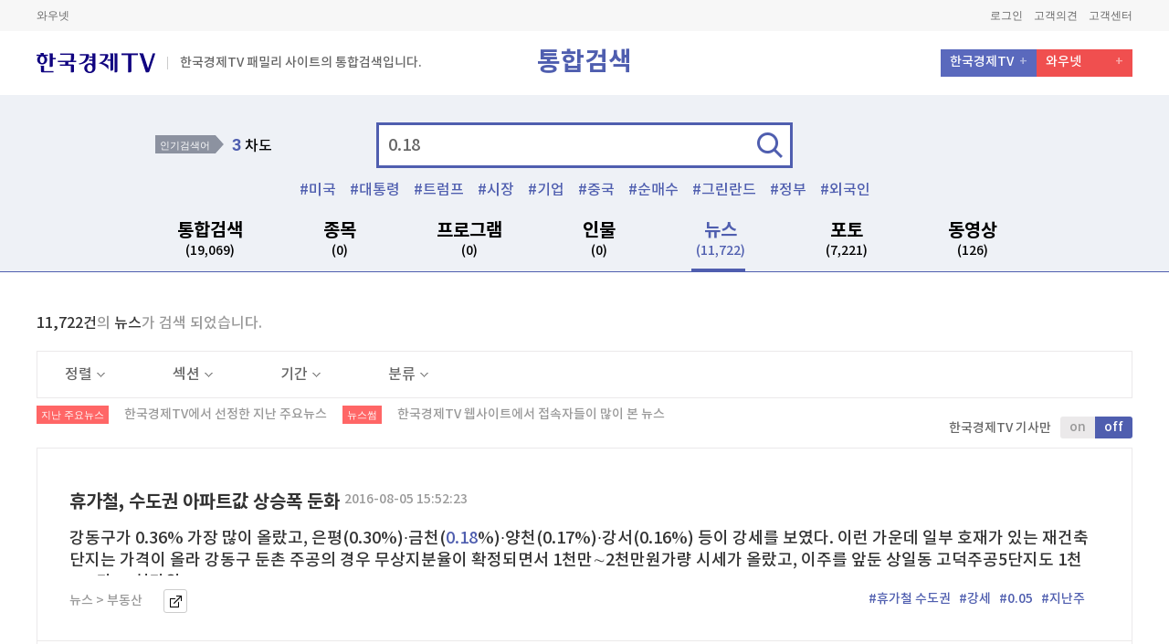

--- FILE ---
content_type: text/html; charset=utf-8
request_url: https://www.wowtv.co.kr/TotalSearch/Mariner/Index?searchTerm=0.18&colTarget=news&currentPage=973&filterList=&currentPageStock=
body_size: 19348
content:



<!DOCTYPE html>
<html lang="ko">
<head>
	<meta charset="UTF-8">
	<meta name="viewport" content="width=device-width, initial-scale=1.0">
	<meta name="viewport" content="width=1240">
	<meta http-equiv="X-UA-Compatible" content="ie=edge">

            <title>018 | 한국경제TV</title>

			<meta name="description" content="보는재미 버는기쁨 대한민국 대표 경제방송 한국경제TV" />
	<meta name="author" content="한국경제티브이" />
	
	<meta name="copyright" content="wowtv, Inc" />
	<meta name="google-site-verification" content="Y8EV5z5HAzoIg314s00qxLixQIFodJaJIVeiwpvDSKw" />
	<meta property="fb:app_id" content="1934458713480006" />
	
    <link rel="canonical" href="https://www.wowtv.co.kr/TotalSearch/Mariner/Index?searchTerm=0.18&colTarget=news&currentPage=973&filterList=&currentPageStock=1" />
    <link rel="alternate" media="only screen and (max-width:660px)" href="https://m.wowtv.co.kr/TotalSearch/Mariner/Index?searchTerm=0.18&colTarget=news&currentPage=973&filterList=&currentPageStock=1" />
    


	<meta name="description" content="한국경제TV(wowtv.co.kr)는 대한민국의 경제 일등을 위해 시청자와 함께 앞서 나아갑니다. 빠른 경제뉴스, 정확한 분석, 알찬 투자 정보의 실시간 LIVE와 VOD. 대한민국 No.1 경제전문 채널" />
	<meta name="keywords" content="한국경제TV, 한국경제티비, 한경TV, hkwowtv, wowtv, 뉴스, LIVE, TV, 증권정보, 증권방송, 와우넷한국경제TV, 와우넷한경TV, 주식창한국경제TV, 주식창한경TV, 방송, 케이블채널, No.1, 경제증권채널">
	<meta property="og:local" content="ko_KR">
	<meta property="og:title" content="한국경제TV : No.1 경제&#183;증권 채널 : &amp;#64;HKWOWTV">
	<meta property="og:site_name" content="한국경제TV">
	<meta property="og:url" content="https://www.wowtv.co.kr/TotalSearch/Mariner/Index?searchTerm=0.18&amp;colTarget=news&amp;currentPage=973&amp;filterList=&amp;currentPageStock=">
	<meta property="og:image" content="https://img.wowtv.co.kr/thumb/778x403_default_thumb.png">
	<meta property="og:description" content="한국경제TV(wowtv.co.kr)는 대한민국의 경제 일등을 위해 시청자와 함께 앞서 나아갑니다. 빠른 경제뉴스, 정확한 분석, 알찬 투자 정보의 실시간 LIVE와 VOD. 대한민국 No.1 경제전문 채널">
	<meta property="og:type" content="website">
	<meta name="twitter:card" content="summary">
	<meta name="twitter:site" content="&amp;#64;HKWOWTV">
	<meta name="twitter:creator" content="&amp;#64;HKWOWTV">
	<meta name="twitter:url" content="https://www.wowtv.co.kr/TotalSearch/Mariner/Index?searchTerm=0.18&amp;colTarget=news&amp;currentPage=973&amp;filterList=&amp;currentPageStock=">
	<meta name="twitter:title" content="한국경제TV : No.1 경제&#183;증권 채널 : &amp;#64;HKWOWTV">
	<meta name="twitter:description" content="한국경제TV(wowtv.co.kr)는 대한민국의 경제 일등을 위해 시청자와 함께 앞서 나아갑니다. 빠른 경제뉴스, 정확한 분석, 알찬 투자 정보의 실시간 LIVE와 VOD. 대한민국 No.1 경제전문 채널">
	<meta name="twitter:image" content="https://img.wowtv.co.kr/thumb/778x403_default_thumb.png">


	<link rel="stylesheet" href="https://img.wowtv.co.kr/PcStyle/css/fonts.css">
	<link rel="stylesheet" href="https://img.wowtv.co.kr/PcStyle/css/common.css">
	<link rel="stylesheet" href="https://img.wowtv.co.kr/PcStyle/css/search.css">
	<link rel="stylesheet" href="https://img.wowtv.co.kr/PcStyle/css/tv.css">


	

	<script type="text/javascript">
        /********************************************************************************
         * Facebook(https://developers.facebook.com/)
         ********************************************************************************/
        var FacebookAppId     = "1934458713480006";
        var FacebookAPIVer    = "v2.10";
        var FacebookUserToken = "";

        window.fbAsyncInit = function () {
            FB.init({
                appId: FacebookAppId,
                autoLogAppEvents: true,
                xfbml: true,
                version: FacebookAPIVer
            });
        };

        (function (d, s, id) {
            var js, fjs = d.getElementsByTagName(s)[0];
            if (d.getElementById(id)) { return; }
            js = d.createElement(s); js.id = id;
            js.src = "https://connect.facebook.net/en_US/sdk.js";
            fjs.parentNode.insertBefore(js, fjs);
        }(document, 'script', 'facebook-jssdk'));
        /****************************************************************************************/
        var userLoginUrl = "https://www.wowtv.co.kr/sso/login";

	</script>
	<script type="text/javascript" src="https://img.wowtv.co.kr/PcScript/jquery-1.10.2.js"></script>
	<script type="text/javascript" src="https://img.wowtv.co.kr/PcScript/jquery.blockUI.js"></script>
	<script type="text/javascript" src="https://img.wowtv.co.kr/PcScript/jquery.plugin.js"></script>
	<script type="text/javascript" src="https://img.wowtv.co.kr/PcScript/jquery.xdomainrequest.min.js"></script>
	<script type="text/javascript" src="https://img.wowtv.co.kr/PcScript/Common.js"></script>
	<script type="text/javascript" src="https://img.wowtv.co.kr/PcScript/paging.js"></script>
	<script type="text/javascript" src="https://img.wowtv.co.kr/PcScript/lib.js"></script>
	<script type="text/javascript" src="https://img.wowtv.co.kr/PcScript/bxslider.js"></script>
	<script type="text/javascript" src="https://img.wowtv.co.kr/PcScript/flipster.js"></script>
	<script type="text/javascript" src="https://img.wowtv.co.kr/PcScript/jquery.plugin.js"></script>
	<script type="text/javascript" src="https://img.wowtv.co.kr/PcScript/design.js"></script>
	<script type="text/javascript" src="https://img.wowtv.co.kr/PcScript/Finance/finance_common.js"></script>
	<script type="text/javascript" src="https://img.wowtv.co.kr/PcScript/Finance/middleStockData.js"></script>
	<script type="text/javascript" src="https://img.wowtv.co.kr/PcScript/Define.js"></script>
	<script type="text/javascript" src="https://img.wowtv.co.kr/PcScript/kakao.story.min.js"></script>
	<script type="text/javascript" src="https://img.wowtv.co.kr/PcScript/Share.js"></script>
	<script type="text/javascript" src="https://openapi.map.naver.com/openapi/v3/maps.js?clientId=KrrX6ScGHRHjjVhiXvt4&submodules=geocoder"></script>
	<script type="text/javascript" src="https://img.wowtv.co.kr/PcScript/TotalSearch.js"></script>

	

	<script type="text/javascript">
		var TopMenu = {
			MoveCableTv: function () {
				window.open(SITE_DOMAIN.HELP + "/ServiceInfo/Hankyung/CableTVInfo?menuSeq=" + MENU_SEQ_DEFINE.HELP.SERVICE_CABLE_TV);
				return false;
			},
			MoveTvSchedule: function () {
				location.href = "/Broad/TvSchedule/Index?menuSeq=" + MENU_SEQ_DEFINE.BROAD.SCHEDULE;
				return false;
			},
			MoveTvOnAir: function () {
				location.href = "/Broad/OnAir/Index?menuSeq=" + MENU_SEQ_DEFINE.BROAD.ONAIR;
				return false;
			},
			MoveHanKyung: function () {
				window.open("https://members.hankyung.com/?utm_source=wowtv&utm_medium=affiliate&utm_campaign=hkmedia&utm_id=hkmedia#mainTab");
				return false;
			}
		};

		function LayOutMain_OpenPopUp(url) {
			window.open(url);

			return false;
		}

		function LayOutMain_GoPage(url) {
			location.href = url;

			return false;
		}
	</script>
</head>
<body class="search">
    <!-- Header -->
    <header class="header">
        <!-- HTML 변경 -->
        <div class="header-sub">
            




<div class="contain-util">
    <div class="inner">
        <!-- Relation Links -->
        <div class="box-links">
            <a href="https://www.wownet.co.kr/" target="_blank">와우넷</a>
            
            
        </div>
        <!-- //Relation Links -->
        <!-- Member Links -->
        <div class="box-member">
            <a id="Header_btnGoLogOut" style="display:none;" href="https://www.wowtv.co.kr/sso/logout?returnurl=https%3a%2f%2fwww.wowtv.co.kr%2fTotalSearch%2fMariner%2fIndex%3fsearchTerm%3d0.18%26colTarget%3dnews%26currentPage%3d973%26filterList%3d%26currentPageStock%3d">로그아웃</a>
            <a id="Header_btnGoMyPage" style="display:none;" href="https://mypage.wowtv.co.kr">마이페이지</a>

            <a id="Header_btnGoLogIn" style="display:none;" href="https://www.wowtv.co.kr/sso/login?returnurl=https%3a%2f%2fwww.wowtv.co.kr%2fTotalSearch%2fMariner%2fIndex%3fsearchTerm%3d0.18%26colTarget%3dnews%26currentPage%3d973%26filterList%3d%26currentPageStock%3d">로그인</a>
            
            <a href="https://help.wowtv.co.kr/IntegratedBoard/FeedBack/Index?menuSeq=498" target="_blank">고객의견</a>
            
            <a href="https://help.wowtv.co.kr">고객센터</a>
        </div>
        <!-- //Member Links -->
    </div>
</div>





<script>

    $.ajax({
        type: 'POST',
        url: "/Login/IsLogin",
        data: { },
        success: function (data, textStatus) {
            $("#Header_btnGoLogOut").hide();
            $("#Header_btnGoMyPage").hide();
            $("#Header_btnGoLogIn").hide();
            $("#Header_btnGoJoin").hide();

            if (data.IsLogin == true) {
                $("#Header_btnGoLogOut").show();
                $("#Header_btnGoMyPage").show();
            }
            else {
                $("#Header_btnGoLogIn").show();
                $("#Header_btnGoJoin").show();
            }
        }
    });


</script>





            
    <!-- 통합 GNB -->
    <div class="combine-area">

        <div class="top-menu">
            <div class="left-box">
                <a href="/"><p class="logo"></p></a>
                <!-- 2018-01-09 HTML 마크업 추가 -->
                <span class="text"> 한국경제TV 패밀리 사이트의 통합검색입니다.</span>
                <!-- // 2018-01-09 HTML 마크업 추가 -->
            </div>
            <div class="center-title">통합검색</div><!-- 2018-01-05 텍스트 수정 -->
            <div class="right-box">
                <ul>
                    <li><a href="/">한국경제TV</a></li>
                    <li><a href="https://www.wownet.co.kr/">와우넷</a></li>
                    
                    
                </ul>
            </div>
        </div>

        <!-- 검색 -->
        <div class="combine-search-area">
            <div class="search-area">
                <!-- 인기 검색어 -->
                <div class="best-search" id="trendKeyword0">
                        <div class="title">인기검색어</div>    <div class="rank-box" id="rank">        <ol><li><a href="https://www.wowtv.co.kr/TotalSearch/Mariner/Index?searchTerm=센터" onclick="javascript:goSearch('센터'); return false;"><span>1</span> 센터</a></li><li><a href="https://www.wowtv.co.kr/TotalSearch/Mariner/Index?searchTerm=마음" onclick="javascript:goSearch('마음'); return false;"><span>2</span> 마음</a></li><li><a href="https://www.wowtv.co.kr/TotalSearch/Mariner/Index?searchTerm=차도" onclick="javascript:goSearch('차도'); return false;"><span>3</span> 차도</a></li><li><a href="https://www.wowtv.co.kr/TotalSearch/Mariner/Index?searchTerm=복권" onclick="javascript:goSearch('복권'); return false;"><span>4</span> 복권</a></li><li><a href="https://www.wowtv.co.kr/TotalSearch/Mariner/Index?searchTerm=방우" onclick="javascript:goSearch('방우'); return false;"><span>5</span> 방우</a></li>        </ol>    </div>
                </div>
                <!-- // 인기 검색어 -->
                <!-- 검색 INPUT -->
                <div class="search-input">
                    <form name="searchForm" method="post" id="searchForm" action="/totalSearch/Mariner/Index">
                        <div class="input-area">
                            <input type="text" name="searchTerm" value="0.18" id="searchTerm" placeholder="검색어를 입력하세요" onfocus="dq_setTextbox('0',event);" onmousedown="dq_setTextbox('1',event);" onkeyUp="dq_setTextbox('1',event);" onkeypress="dq_handleEnter(event);" autocomplete="off" />
                            <input type="hidden" name="colTarget" value="news" id="colTarget" />
                            <input type="hidden" name="currentPage" value="973" id="currentPage" />
                            <input type="hidden" name="filterList" value="" id="filterList" />
                            <input type="hidden" name="currentPageStock" value="1" id="currentPageStock" />
                            <a href="javascript:goTotalSearch();" class="btn">검색</a>
                            <script type="text/javascript" src="https://img.wowtv.co.kr/PcScript/TotalSearch/dqAutoComplete.js"></script>
                            <div class="search-keyword-area" id="dqAuto" style="display:none;" onmouseover="dq_setMouseon();" onmouseout="dq_setMouseoff();">
                            </div>
                        </div>
                    </form>
                    <div class="hash-tag" id="tagKeyword00">
                        <ul><li><a href="https://www.wowtv.co.kr/TotalSearch/Mariner/Index?searchTerm=미국" onclick="javascript:goSearch('미국'); return false;">미국</a></li><li><a href="https://www.wowtv.co.kr/TotalSearch/Mariner/Index?searchTerm=대통령" onclick="javascript:goSearch('대통령'); return false;">대통령</a></li><li><a href="https://www.wowtv.co.kr/TotalSearch/Mariner/Index?searchTerm=트럼프" onclick="javascript:goSearch('트럼프'); return false;">트럼프</a></li><li><a href="https://www.wowtv.co.kr/TotalSearch/Mariner/Index?searchTerm=시장" onclick="javascript:goSearch('시장'); return false;">시장</a></li><li><a href="https://www.wowtv.co.kr/TotalSearch/Mariner/Index?searchTerm=기업" onclick="javascript:goSearch('기업'); return false;">기업</a></li><li><a href="https://www.wowtv.co.kr/TotalSearch/Mariner/Index?searchTerm=중국" onclick="javascript:goSearch('중국'); return false;">중국</a></li><li><a href="https://www.wowtv.co.kr/TotalSearch/Mariner/Index?searchTerm=순매수" onclick="javascript:goSearch('순매수'); return false;">순매수</a></li><li><a href="https://www.wowtv.co.kr/TotalSearch/Mariner/Index?searchTerm=그린란드" onclick="javascript:goSearch('그린란드'); return false;">그린란드</a></li><li><a href="https://www.wowtv.co.kr/TotalSearch/Mariner/Index?searchTerm=정부" onclick="javascript:goSearch('정부'); return false;">정부</a></li><li><a href="https://www.wowtv.co.kr/TotalSearch/Mariner/Index?searchTerm=외국인" onclick="javascript:goSearch('외국인'); return false;">외국인</a></li></ul>
                    </div>
                </div>
                <!-- // 검색 INPUT -->
                <div class="search-gnb-area">
                    <ul>
                        <li id="subTotal"><a href="javascript:changeColTarget('total');">통합검색 <span id="totalResultSize">(19,069)</span> </a></li>
                        <li id="subStock"><a href="javascript:changeColTarget('stock');">종목 <span id="stockResultSize">(0)</span> </a></li>
                        <li id="subProgram"><a href="javascript:changeColTarget('program');">프로그램 <span id="programResultSize">(0)</span> </a></li>
                        <li id="subPerson"><a href="javascript:changeColTarget('person');">인물 <span id="personResultSize">(0)</span> </a></li>
                        <li id="subNews"><a href="javascript:changeColTarget('news');">뉴스 <span id="newsResultSize">(11,722)</span> </a></li>
                        
                        <li id="subPhoto"><a href="javascript:changeColTarget('photo');">포토 <span id="photoResultSize">(7,221)</span> </a></li>
                        <li id="subVod"><a href="javascript:changeColTarget('vod');">동영상 <span id="vodResultSize">(126)</span> </a></li>
                    </ul>
                </div>
            </div>
        </div>
        <!-- // 검색 -->
    </div>
    <!-- // 통합 GNB -->

        </div>


    </header>
    <!-- //Header -->


    

<script type="text/javascript">
    $(document).ready(function () {

        var scriptRoot = "https://img.wowtv.co.kr/PcScript";
        var styleRoot = "https://img.wowtv.co.kr/PcStyle";
        var searchTerm = "0.18";
        var colTarget = "news";
        var currentPage = "973";
        var filterList = "";
        var loginValue = "False";
        //callSearchSize(searchTerm);
        //vodtopicker();
        //callSearchTopicker(searchTerm, colTarget, scriptRoot, styleRoot, currentPage, filterList, loginValue);
        checkGnb(colTarget);
        var ui_btn = $(".search-select-box .select-box .title");
        var ui_check = $(".search-select-box .select-box .check-box li a");

        ui_btn.click(function () {
            $(this).parent().siblings().removeClass("on");

            if (!$(this).parent().hasClass("on")) {
                $(this).parent().removeClass("on")
            } else {
                $(this).parent().addClass("on");
            }
        });

        ui_check.click(function () {
            $(this).parent().addClass("on").siblings().removeClass("on")
        });
        /* 캘린더 버튼 */
        if ($('.search-local.date').length > 0) {
            $('.search-local.date').datepicker({
                autoclose: true,
                language: "kr"
            });
        } else { }
        $('.calendar-news-week ul li a').on('click', function () {
            $('.calendar-news-week ul li a').removeClass('on');
            $(this).addClass('on');
        });
        $(".bottom-box .tab-area li").click(function () {
            var inx = $(this).index();
            $(this).siblings().removeClass("on")
            $(this).addClass("on")

            $(this).parent().parent().next().children().siblings().removeClass("on")
            $(this).parent().parent().next().find(".content:eq(" + inx + ")").addClass("on")

        });
        var arjCode = '0.18';
        $("#favoriteStockReg").on("click", function () {
            FavoriteStockReg(arjCode);
        });

        $("#favoriteBtnAlertLogin").on("click", function () {
            alert("로그인 하세요.");
        });
    });
</script>




    <div class="wrap">
        <!-- 검색 컨테이너 -->
        <!-- 검색 컨테이너 -->
        <div class="search-container" id="stockData" style='display:none';>
            <div class="contain-content new">
                <!-- search title -->
                <div id="stockCount"></div>
                <!-- // search title -->
                <!-- section divide -->
                <!-- // section divide -->
                <div id="stockContents"></div>
            </div>
            <!-- //Content Area -->
        </div>


                    <div class="search-container" id="etcData" alt="">
                        <div class="contain-content new">
                            <div id="" class="content-wrap">
                                    <div class="search-confirm">
                                        <span>11,722건</span>의 <span>뉴스</span>가 검색 되었습니다.
                                    </div>
                                    <div class="search-select-box">
                                        <div class="select-box">
                                            <a href="javascript:void(0)" class="title">정렬<span class="arrow"></span></a>
                                            <div class="check-box">
                                                <ul><li class="on"><a href="javascript:changeNewsFilter('0^desc^0^0^0');">최신순</a></li><li><a href="javascript:changeNewsFilter('0^asc^0^0^0');">오래된순</a></li></ul>
                                            </div>
                                        </div>
                                        <div class="select-box">
                                            <a href="javascript:void(0)" class="title">섹션<span class="arrow"></span></a>
                                            <div class="check-box">
                                                <ul><li class="on"><a href="javascript:changeNewsFilter('0^0^0^0^0');">전체</a></li><li ><a href="javascript:changeNewsFilter('0^0^IT-과학^0^0');">IT-과학</a></li><li ><a href="javascript:changeNewsFilter('0^0^가상화폐^0^0');">가상화폐</a></li><li ><a href="javascript:changeNewsFilter('0^0^경제^0^0');">경제</a></li><li ><a href="javascript:changeNewsFilter('0^0^금융^0^0');">금융</a></li><li ><a href="javascript:changeNewsFilter('0^0^부동산^0^0');">부동산</a></li><li ><a href="javascript:changeNewsFilter('0^0^사회^0^0');">사회</a></li><li ><a href="javascript:changeNewsFilter('0^0^산업^0^0');">산업</a></li><li ><a href="javascript:changeNewsFilter('0^0^산업.IT^0^0');">산업.IT</a></li><li ><a href="javascript:changeNewsFilter('0^0^생활문화^0^0');">생활문화</a></li><li ><a href="javascript:changeNewsFilter('0^0^스포츠^0^0');">스포츠</a></li><li ><a href="javascript:changeNewsFilter('0^0^연예-스타^0^0');">연예-스타</a></li><li ><a href="javascript:changeNewsFilter('0^0^정치^0^0');">정치</a></li><li ><a href="javascript:changeNewsFilter('0^0^정치-사회^0^0');">정치-사회</a></li><li ><a href="javascript:changeNewsFilter('0^0^정치-사회-국제^0^0');">정치-사회-국제</a></li><li ><a href="javascript:changeNewsFilter('0^0^증권^0^0');">증권</a></li></ul>
                                            </div>
                                        </div>
                                        <div class="select-box">
                                            <a href="javascript:void(0)" class="title">기간<span class="arrow"></span></a>
                                            <div class="check-box">
                                                <ul><li><a href="javascript:changeNewsFilter('0^0^0^0^0');"> 전체</a></li><li><a href="javascript:changeNewsFilter('0^0^0^20260125000000_20260126235959^0');">1일</a></li><li><a href="javascript:changeNewsFilter('0^0^0^20260119000000_20260126235959^0');">1주</a></li><li><a href="javascript:changeNewsFilter('0^0^0^20251226000000_20260126235959^0');">1개월</a></li></ul><div class="input-box"><p>직접입력</p><div class="search-local date"><input type="text" class="form-control" id="startDate" value=""><span class="btn-calendar"><button>달력</button></span></div><div class="search-local date"><input type="text" class="form-control" id="endDate" value=""><span class="btn-calendar"><button>달력</button></span></div><a href="javascript:changeNewsCal('0^0^0^0^0');" class="btn">적용하기</a></div>
                                            </div>
                                        </div>
                                        <div class="select-box">
                                            <a href="javascript:void(0)" class="title">분류<span class="arrow"></span></a>
                                            <div class="check-box">
                                                <ul><li class="on"><a href="javascript:changeNewsFilter('0^0^0^0^0');">전체</a></li><li><a href="javascript:changeNewsFilter('0^0^0^0^list');">지난주요 뉴스</a></li><li><a href="javascript:changeNewsFilter('0^0^0^0^rank');">뉴스썸</a></li></ul>
                                            </div>
                                        </div>
                                    </div>
                                    <p class="searchtitle type02">
                                        <span class="icon">지난 주요뉴스</span>
                                        <span class="s-txt">한국경제TV에서 선정한 지난 주요뉴스</span>
                                        <span class="icon">뉴스썸</span>
                                        <span class="s-txt">한국경제TV 웹사이트에서 접속자들이 많이 본 뉴스</span>
                                        <span class="title-btn">
                                            <span class="txt">한국경제TV 기사만</span>
                                            <span class="cheng-btn">
                                                <a href="javascript:changeNewsFilter('Y^0^0^0^0');">on</a><a href="javascript:changeNewsFilter('0^0^0^0^0');" class="on">off</a>
                                            </span>
                                        </span>
                                    </p>
                                <div class="contain-program-area">
                                    <ul class="thumbnail-area">
<li>
                                                    <div class="top-box all-txt">
                                                        <div class="txt-box">
                                                            <p class="title">
                                                                <a href="https://www.wowtv.co.kr/NewsCenter/News/Read?articleId=A201608050387">
                                                                    휴가철, 수도권 아파트값 상승폭 둔화
                                                                </a>
                                                                <span class="s-txt">2016-08-05 15:52:23</span>
                                                            </p>
                                                            <p class="txt">
                                                                강동구가 0.36% 가장 많이 올랐고, 은평(0.30%)·금천(<span class='font-color02'>0.18</span>%)·양천(0.17%)·강서(0.16%) 등이 강세를 보였다. 이런 가운데 일부 호재가 있는 재건축 단지는 가격이 올라 강동구 둔촌 주공의 경우 무상지분율이 확정되면서 1천만∼2천만원가량 시세가 올랐고, 이주를 앞둔 상일동 고덕주공5단지도 1천500만∼2천만원...
                                                            </p>
                                                            <ul class="path">
                                                                <li>뉴스 > 부동산</li>
                                                                
                                                                <li class="btn">
                                                                    <a href="https://www.wowtv.co.kr/NewsCenter/News/Read?articleId=A201608050387" target="_blank">바로가기</a>
                                                                </li>
                                                                <li class="tags">
                                                                            <a href="https://www.wowtv.co.kr/TotalSearch/Mariner/Index?searchTerm=휴가철 수도권" onclick="javascript:goSearch('휴가철 수도권'); return false;" alt="휴가철, 수도권 아파트값 상승폭 둔화">#휴가철 수도권</a>
                                                                            <a href="https://www.wowtv.co.kr/TotalSearch/Mariner/Index?searchTerm=강세" onclick="javascript:goSearch('강세'); return false;" alt="휴가철, 수도권 아파트값 상승폭 둔화">#강세</a>
                                                                            <a href="https://www.wowtv.co.kr/TotalSearch/Mariner/Index?searchTerm=0.05" onclick="javascript:goSearch('0.05'); return false;" alt="휴가철, 수도권 아파트값 상승폭 둔화">#0.05</a>
                                                                            <a href="https://www.wowtv.co.kr/TotalSearch/Mariner/Index?searchTerm=지난주" onclick="javascript:goSearch('지난주'); return false;" alt="휴가철, 수도권 아파트값 상승폭 둔화">#지난주</a>

                                                                </li>
                                                            </ul>
                                                        </div>
                                                    </div>
                                                </li>
<li>
                                                    <div class="top-box all-txt">
                                                        <div class="txt-box">
                                                            <p class="title">
                                                                <a href="https://www.wowtv.co.kr/NewsCenter/News/Read?articleId=032016080551600">
                                                                    휴가철에 수도권 아파트값 상승폭 둔화…전세도 안정
                                                                </a>
                                                                <span class="s-txt">2016-08-05 14:42:18</span>
                                                            </p>
                                                            <p class="txt">
                                                                경기·인천은 보합세다.       서울의 경우 은평구가 0.21% 올랐고 서대문(<span class='font-color02'>0.18</span>%)·서초(0.16%)·관악(0.12%)등이 강세를 보였으나 중랑(-0.03%)·강동(-<span class='font-color02'>0.18</span>%) 등은 전셋값이 내렸다.       강동구 등 서울 동남부권은 위례신도시의 하남 미사강변도시의 입주 영향으로전셋값 약세가 이어지고 있다.       경기도에서도 입...
                                                            </p>
                                                            <ul class="path">
                                                                <li>뉴스 > 경제</li>
                                                                
                                                                <li class="btn">
                                                                    <a href="https://www.wowtv.co.kr/NewsCenter/News/Read?articleId=032016080551600" target="_blank">바로가기</a>
                                                                </li>
                                                                <li class="tags">
                                                                            <a href="https://www.wowtv.co.kr/TotalSearch/Mariner/Index?searchTerm=휴가철에 수도권" onclick="javascript:goSearch('휴가철에 수도권'); return false;" alt="휴가철에 수도권 아파트값 상승폭 둔화…전세도 안정">#휴가철에 수도권</a>
                                                                            <a href="https://www.wowtv.co.kr/TotalSearch/Mariner/Index?searchTerm=강세" onclick="javascript:goSearch('강세'); return false;" alt="휴가철에 수도권 아파트값 상승폭 둔화…전세도 안정">#강세</a>
                                                                            <a href="https://www.wowtv.co.kr/TotalSearch/Mariner/Index?searchTerm=서울" onclick="javascript:goSearch('서울'); return false;" alt="휴가철에 수도권 아파트값 상승폭 둔화…전세도 안정">#서울</a>
                                                                            <a href="https://www.wowtv.co.kr/TotalSearch/Mariner/Index?searchTerm=아파트값" onclick="javascript:goSearch('아파트값'); return false;" alt="휴가철에 수도권 아파트값 상승폭 둔화…전세도 안정">#아파트값</a>
                                                                            <a href="https://www.wowtv.co.kr/TotalSearch/Mariner/Index?searchTerm=재건축" onclick="javascript:goSearch('재건축'); return false;" alt="휴가철에 수도권 아파트값 상승폭 둔화…전세도 안정">#재건축</a>
                                                                            <a href="https://www.wowtv.co.kr/TotalSearch/Mariner/Index?searchTerm=0.18" onclick="javascript:goSearch('0.18'); return false;" alt="휴가철에 수도권 아파트값 상승폭 둔화…전세도 안정">#0.18</a>
                                                                            <a href="https://www.wowtv.co.kr/TotalSearch/Mariner/Index?searchTerm=가장" onclick="javascript:goSearch('가장'); return false;" alt="휴가철에 수도권 아파트값 상승폭 둔화…전세도 안정">#가장</a>

                                                                </li>
                                                            </ul>
                                                        </div>
                                                    </div>
                                                </li>
<li>
                                                    <div class="top-box all-txt">
                                                        <div class="txt-box">
                                                            <p class="title">
                                                                <a href="https://www.wowtv.co.kr/NewsCenter/News/Read?articleId=A201608050317">
                                                                    서울 전세가·매매가 상승세 지속…비강남권이 주도  
                                                                </a>
                                                                <span class="s-txt">2016-08-05 14:35:39</span>
                                                            </p>
                                                            <p class="txt">
                                                                올랐고 이어 서대문구가 <span class='font-color02'>0.18</span>%, 서초구 0.16%, 관악구 0.12%, 구로구가 0.11% 상승했습니다. 은평구는 응암동 경남이 500만원, 불광동 라이프미성이 1,500만원~2,500만원 가량 전세가가 올랐습니다. 상대적으로 저렴한 전세 아파트가 많은 서대문구는 홍제동 홍제현대가 1,000만원~1,500만원, 남가좌동 래미안남가좌2차가...
                                                            </p>
                                                            <ul class="path">
                                                                <li>뉴스 > 부동산</li>
                                                                
                                                                <li class="btn">
                                                                    <a href="https://www.wowtv.co.kr/NewsCenter/News/Read?articleId=A201608050317" target="_blank">바로가기</a>
                                                                </li>
                                                                <li class="tags">
                                                                            <a href="https://www.wowtv.co.kr/TotalSearch/Mariner/Index?searchTerm=서울 전세가매매가" onclick="javascript:goSearch('서울 전세가매매가'); return false;" alt="서울 전세가&#183;매매가 상승세 지속…비강남권이 주도  ">#서울 전세가매매가</a>
                                                                            <a href="https://www.wowtv.co.kr/TotalSearch/Mariner/Index?searchTerm=500만" onclick="javascript:goSearch('500만'); return false;" alt="서울 전세가&#183;매매가 상승세 지속…비강남권이 주도  ">#500만</a>
                                                                            <a href="https://www.wowtv.co.kr/TotalSearch/Mariner/Index?searchTerm=000만" onclick="javascript:goSearch('000만'); return false;" alt="서울 전세가&#183;매매가 상승세 지속…비강남권이 주도  ">#000만</a>
                                                                            <a href="https://www.wowtv.co.kr/TotalSearch/Mariner/Index?searchTerm=가량" onclick="javascript:goSearch('가량'); return false;" alt="서울 전세가&#183;매매가 상승세 지속…비강남권이 주도  ">#가량</a>

                                                                </li>
                                                            </ul>
                                                        </div>
                                                    </div>
                                                </li>
<li>
                                                    <div class="top-box all-txt">
                                                        <div class="txt-box">
                                                            <p class="title">
                                                                <a href="https://www.wowtv.co.kr/NewsCenter/News/Read?articleId=A201608040391">
                                                                    아파트값 수도권·지방 양극화…전세난 한풀 꺾여
                                                                </a>
                                                                <span class="s-txt">2016-08-04 18:13:50</span>
                                                            </p>
                                                            <p class="txt">
                                                                떨어지며 하락폭이 커졌습니다. 특히 경북과 충북이 각각 <span class='font-color02'>0.18</span>%, 0.11% 하락하며 약세를 이끌었습니다. 대구도 0.09% 하락하며 뒤를 이었습니다. 계절적 비수기와 신규 입주 아파트 영향을 받은 전셋값은 0.02% 오르며 올해들어 가장 낮은 상승률을 기록했습니다. 서울에서는 위례신도시와 하남미사강변도시 신규 입...
                                                            </p>
                                                            <ul class="path">
                                                                <li>뉴스 > 부동산</li>
                                                                
                                                                <li class="btn">
                                                                    <a href="https://www.wowtv.co.kr/NewsCenter/News/Read?articleId=A201608040391" target="_blank">바로가기</a>
                                                                </li>
                                                                <li class="tags">
                                                                            <a href="https://www.wowtv.co.kr/TotalSearch/Mariner/Index?searchTerm=아파트값 수도권지방" onclick="javascript:goSearch('아파트값 수도권지방'); return false;" alt="아파트값 수도권&#183;지방 양극화…전세난 한풀 꺾여">#아파트값 수도권지방</a>
                                                                            <a href="https://www.wowtv.co.kr/TotalSearch/Mariner/Index?searchTerm=아파트값" onclick="javascript:goSearch('아파트값'); return false;" alt="아파트값 수도권&#183;지방 양극화…전세난 한풀 꺾여">#아파트값</a>
                                                                            <a href="https://www.wowtv.co.kr/TotalSearch/Mariner/Index?searchTerm=0.1" onclick="javascript:goSearch('0.1'); return false;" alt="아파트값 수도권&#183;지방 양극화…전세난 한풀 꺾여">#0.1</a>
                                                                            <a href="https://www.wowtv.co.kr/TotalSearch/Mariner/Index?searchTerm=지방" onclick="javascript:goSearch('지방'); return false;" alt="아파트값 수도권&#183;지방 양극화…전세난 한풀 꺾여">#지방</a>

                                                                </li>
                                                            </ul>
                                                        </div>
                                                    </div>
                                                </li>
<li>
                                                    <div class="top-box all-txt">
                                                        <div class="txt-box">
                                                            <p class="title">
                                                                <a href="https://www.wowtv.co.kr/NewsCenter/News/Read?articleId=X20160804174918     ">
                                                                    서울·수도권은 상승, 지방은 0.3% 하락
                                                                </a>
                                                                <span class="s-txt">2016-08-04 17:49:18</span>
                                                            </p>
                                                            <p class="txt">
                                                                커졌다. 재건축 사업에 대한 기대감이 높은 강남권 지역들이 상승률 앞자리를 차지했다. 강남(<span class='font-color02'>0.18</span>%) 서초(0.17%) 강동(0.17%) 등의 순으로 상승폭이 컸다. 경기와 인천은 나란히 0.04% 상승했다.지방 집값은 0.03% 하락했다. 경북(-<span class='font-color02'>0.18</span>%) 충북(-0.11%) 대구(-0.09%) 등의 하락폭이 컸다. 반면 부산(0.11%)은 상승세를 보...
                                                            </p>
                                                            <ul class="path">
                                                                <li>뉴스 > 부동산</li>
                                                                
                                                                <li class="btn">
                                                                    <a href="https://www.wowtv.co.kr/NewsCenter/News/Read?articleId=X20160804174918" target="_blank">바로가기</a>
                                                                </li>
                                                                <li class="tags">
                                                                            <a href="https://www.wowtv.co.kr/TotalSearch/Mariner/Index?searchTerm=서울수도권은 상승" onclick="javascript:goSearch('서울수도권은 상승'); return false;" alt="서울&#183;수도권은 상승, 지방은 0.3% 하락">#서울수도권은 상승</a>
                                                                            <a href="https://www.wowtv.co.kr/TotalSearch/Mariner/Index?searchTerm=상승" onclick="javascript:goSearch('상승'); return false;" alt="서울&#183;수도권은 상승, 지방은 0.3% 하락">#상승</a>
                                                                            <a href="https://www.wowtv.co.kr/TotalSearch/Mariner/Index?searchTerm=지방" onclick="javascript:goSearch('지방'); return false;" alt="서울&#183;수도권은 상승, 지방은 0.3% 하락">#지방</a>
                                                                            <a href="https://www.wowtv.co.kr/TotalSearch/Mariner/Index?searchTerm=지역" onclick="javascript:goSearch('지역'); return false;" alt="서울&#183;수도권은 상승, 지방은 0.3% 하락">#지역</a>
                                                                            <a href="https://www.wowtv.co.kr/TotalSearch/Mariner/Index?searchTerm=상승폭" onclick="javascript:goSearch('상승폭'); return false;" alt="서울&#183;수도권은 상승, 지방은 0.3% 하락">#상승폭</a>

                                                                </li>
                                                            </ul>
                                                        </div>
                                                    </div>
                                                </li>
<li>
                                                    <div class="top-box all-txt">
                                                        <div class="txt-box">
                                                            <p class="title">
                                                                <a href="https://www.wowtv.co.kr/NewsCenter/News/Read?articleId=032016080452500">
                                                                    서울 아파트 주간 전셋값 상승폭 2년 만에 최저
                                                                </a>
                                                                <span class="s-txt">2016-08-04 11:00:16</span>
                                                            </p>
                                                            <p class="txt">
                                                                압구정동 재건축 단지와 재건축 무상지분율을 확정한 강동구 둔촌 주공 등이 강세를 보이면서 강남구(<span class='font-color02'>0.18</span>%)와강동구(0.17%)의 오름폭이 커졌다.       이에 비해 대구(-0.10%), 충북(-0.03%), 경남(-0.02%) 등은 하락 전환했거나 지난주보다 낙폭이 확대됐다.       sms@yna.co.kr(끝)<저 작 권 자(c)연 합 뉴 스.  무 단...
                                                            </p>
                                                            <ul class="path">
                                                                <li>뉴스 > 경제</li>
                                                                
                                                                <li class="btn">
                                                                    <a href="https://www.wowtv.co.kr/NewsCenter/News/Read?articleId=032016080452500" target="_blank">바로가기</a>
                                                                </li>
                                                                <li class="tags">
                                                                            <a href="https://www.wowtv.co.kr/TotalSearch/Mariner/Index?searchTerm=서울 아파트" onclick="javascript:goSearch('서울 아파트'); return false;" alt="서울 아파트 주간 전셋값 상승폭 2년 만에 최저">#서울 아파트</a>
                                                                            <a href="https://www.wowtv.co.kr/TotalSearch/Mariner/Index?searchTerm=아파트" onclick="javascript:goSearch('아파트'); return false;" alt="서울 아파트 주간 전셋값 상승폭 2년 만에 최저">#아파트</a>
                                                                            <a href="https://www.wowtv.co.kr/TotalSearch/Mariner/Index?searchTerm=지난주" onclick="javascript:goSearch('지난주'); return false;" alt="서울 아파트 주간 전셋값 상승폭 2년 만에 최저">#지난주</a>
                                                                            <a href="https://www.wowtv.co.kr/TotalSearch/Mariner/Index?searchTerm=전셋값" onclick="javascript:goSearch('전셋값'); return false;" alt="서울 아파트 주간 전셋값 상승폭 2년 만에 최저">#전셋값</a>
                                                                            <a href="https://www.wowtv.co.kr/TotalSearch/Mariner/Index?searchTerm=서울" onclick="javascript:goSearch('서울'); return false;" alt="서울 아파트 주간 전셋값 상승폭 2년 만에 최저">#서울</a>
                                                                            <a href="https://www.wowtv.co.kr/TotalSearch/Mariner/Index?searchTerm=0.02" onclick="javascript:goSearch('0.02'); return false;" alt="서울 아파트 주간 전셋값 상승폭 2년 만에 최저">#0.02</a>
                                                                            <a href="https://www.wowtv.co.kr/TotalSearch/Mariner/Index?searchTerm=오름폭" onclick="javascript:goSearch('오름폭'); return false;" alt="서울 아파트 주간 전셋값 상승폭 2년 만에 최저">#오름폭</a>

                                                                </li>
                                                            </ul>
                                                        </div>
                                                    </div>
                                                </li>
<li>
                                                    <div class="top-box all-txt">
                                                        <div class="txt-box">
                                                            <p class="title">
                                                                <a href="https://www.wowtv.co.kr/NewsCenter/News/Read?articleId=492016080258351">
                                                                    화장품株, 약세 하루만에 반전…상승폭은 미미(종합)
                                                                </a>
                                                                <span class="s-txt">2016-08-02 16:15:37</span>
                                                            </p>
                                                            <p class="txt">
                                                                이하로 밀려난 LG생활건강[051900]은 이날 0.84% 상승했다. LG생활건강우(<span class='font-color02'>0.18</span>%)도 오름세를 보였다.       코스맥스(1.77%), 에이블씨엔씨(1.14%), 아모레퍼시픽우[090435](0.71%) 등도소폭 올랐다.       다만 관세청의 지침이 구체화되면 면세점 의존도가 높은 화장품 산업의 타격이불가피할 것이라는 분석이 유효한 ...
                                                            </p>
                                                            <ul class="path">
                                                                <li>뉴스 > 경제</li>
                                                                
                                                                <li class="btn">
                                                                    <a href="https://www.wowtv.co.kr/NewsCenter/News/Read?articleId=492016080258351" target="_blank">바로가기</a>
                                                                </li>
                                                                <li class="tags">
                                                                            <a href="https://www.wowtv.co.kr/TotalSearch/Mariner/Index?searchTerm=화장품 약세" onclick="javascript:goSearch('화장품 약세'); return false;" alt="화장품株, 약세 하루만에 반전…상승폭은 미미(종합)">#화장품 약세</a>
                                                                            <a href="https://www.wowtv.co.kr/TotalSearch/Mariner/Index?searchTerm=화장품" onclick="javascript:goSearch('화장품'); return false;" alt="화장품株, 약세 하루만에 반전…상승폭은 미미(종합)">#화장품</a>
                                                                            <a href="https://www.wowtv.co.kr/TotalSearch/Mariner/Index?searchTerm=반전" onclick="javascript:goSearch('반전'); return false;" alt="화장품株, 약세 하루만에 반전…상승폭은 미미(종합)">#반전</a>
                                                                            <a href="https://www.wowtv.co.kr/TotalSearch/Mariner/Index?searchTerm=약세" onclick="javascript:goSearch('약세'); return false;" alt="화장품株, 약세 하루만에 반전…상승폭은 미미(종합)">#약세</a>
                                                                            <a href="https://www.wowtv.co.kr/TotalSearch/Mariner/Index?searchTerm=상승" onclick="javascript:goSearch('상승'); return false;" alt="화장품株, 약세 하루만에 반전…상승폭은 미미(종합)">#상승</a>
                                                                            <a href="https://www.wowtv.co.kr/TotalSearch/Mariner/Index?searchTerm=토니모리" onclick="javascript:goSearch('토니모리'); return false;" alt="화장품株, 약세 하루만에 반전…상승폭은 미미(종합)">#토니모리</a>
                                                                            <a href="https://www.wowtv.co.kr/TotalSearch/Mariner/Index?searchTerm=전반" onclick="javascript:goSearch('전반'); return false;" alt="화장품株, 약세 하루만에 반전…상승폭은 미미(종합)">#전반</a>
                                                                            <a href="https://www.wowtv.co.kr/TotalSearch/Mariner/Index?searchTerm=이날" onclick="javascript:goSearch('이날'); return false;" alt="화장품株, 약세 하루만에 반전…상승폭은 미미(종합)">#이날</a>
                                                                            <a href="https://www.wowtv.co.kr/TotalSearch/Mariner/Index?searchTerm=지침" onclick="javascript:goSearch('지침'); return false;" alt="화장품株, 약세 하루만에 반전…상승폭은 미미(종합)">#지침</a>

                                                                </li>
                                                            </ul>
                                                        </div>
                                                    </div>
                                                </li>
<li>
                                                    <div class="top-box all-txt">
                                                        <div class="txt-box">
                                                            <p class="title">
                                                                <a href="https://www.wowtv.co.kr/NewsCenter/News/Read?articleId=022016080253453">
                                                                    소비자물가 상승률 석달째 0%대…전월세·서비스 대폭 상승(종합2보)
                                                                </a>
                                                                <span class="s-txt">2016-08-02 10:12:02</span>
                                                            </p>
                                                            <p class="txt">
                                                                3.9% 하락, 물가를 <span class='font-color02'>0.18</span>%포인트 내리는 효과를 냈다.       서비스물가는 1.9% 상승해 전체 물가를 1.05%포인트 상승시켰다.       서비스물가 중에선 집세가 2.5% 올랐다.       외식 소주비(13.2%), 공동주택관리비(3.4%) 등이 두드러진 상승세를 보이면서이들 항목이 포함된 개인서비스 물가는 2.1% 상승했다....
                                                            </p>
                                                            <ul class="path">
                                                                <li>뉴스 > 경제</li>
                                                                
                                                                <li class="btn">
                                                                    <a href="https://www.wowtv.co.kr/NewsCenter/News/Read?articleId=022016080253453" target="_blank">바로가기</a>
                                                                </li>
                                                                <li class="tags">
                                                                            <a href="https://www.wowtv.co.kr/TotalSearch/Mariner/Index?searchTerm=소비자물가 상승률" onclick="javascript:goSearch('소비자물가 상승률'); return false;" alt="소비자물가 상승률 석달째 0%대…전월세&#183;서비스 대폭 상승(종합2보)">#소비자물가 상승률</a>
                                                                            <a href="https://www.wowtv.co.kr/TotalSearch/Mariner/Index?searchTerm=물가" onclick="javascript:goSearch('물가'); return false;" alt="소비자물가 상승률 석달째 0%대…전월세&#183;서비스 대폭 상승(종합2보)">#물가</a>
                                                                            <a href="https://www.wowtv.co.kr/TotalSearch/Mariner/Index?searchTerm=상승" onclick="javascript:goSearch('상승'); return false;" alt="소비자물가 상승률 석달째 0%대…전월세&#183;서비스 대폭 상승(종합2보)">#상승</a>
                                                                            <a href="https://www.wowtv.co.kr/TotalSearch/Mariner/Index?searchTerm=상승률" onclick="javascript:goSearch('상승률'); return false;" alt="소비자물가 상승률 석달째 0%대…전월세&#183;서비스 대폭 상승(종합2보)">#상승률</a>
                                                                            <a href="https://www.wowtv.co.kr/TotalSearch/Mariner/Index?searchTerm=영향" onclick="javascript:goSearch('영향'); return false;" alt="소비자물가 상승률 석달째 0%대…전월세&#183;서비스 대폭 상승(종합2보)">#영향</a>
                                                                            <a href="https://www.wowtv.co.kr/TotalSearch/Mariner/Index?searchTerm=전기료" onclick="javascript:goSearch('전기료'); return false;" alt="소비자물가 상승률 석달째 0%대…전월세&#183;서비스 대폭 상승(종합2보)">#전기료</a>
                                                                            <a href="https://www.wowtv.co.kr/TotalSearch/Mariner/Index?searchTerm=포인트" onclick="javascript:goSearch('포인트'); return false;" alt="소비자물가 상승률 석달째 0%대…전월세&#183;서비스 대폭 상승(종합2보)">#포인트</a>
                                                                            <a href="https://www.wowtv.co.kr/TotalSearch/Mariner/Index?searchTerm=소비자물가" onclick="javascript:goSearch('소비자물가'); return false;" alt="소비자물가 상승률 석달째 0%대…전월세&#183;서비스 대폭 상승(종합2보)">#소비자물가</a>
                                                                            <a href="https://www.wowtv.co.kr/TotalSearch/Mariner/Index?searchTerm=가격" onclick="javascript:goSearch('가격'); return false;" alt="소비자물가 상승률 석달째 0%대…전월세&#183;서비스 대폭 상승(종합2보)">#가격</a>

                                                                </li>
                                                            </ul>
                                                        </div>
                                                    </div>
                                                </li>
<li>
                                                    <div class="top-box all-txt">
                                                        <div class="txt-box">
                                                            <p class="title">
                                                                <a href="https://www.wowtv.co.kr/NewsCenter/News/Read?articleId=022016080251652">
                                                                    7월 소비자물가 상승률 0.7%…10개월 만에 최저(종합)
                                                                </a>
                                                                <span class="s-txt">2016-08-02 08:31:19</span>
                                                            </p>
                                                            <p class="txt">
                                                                3.9% 하락, 물가를 <span class='font-color02'>0.18</span>%포인트 내리는 효과를 냈다.       서비스물가는 1.9% 상승해 전체 물가를 1.05%포인트 상승시켰다.       서비스물가 중에선 집세가 2.5% 올랐다.       외식 소주비(13.2%), 공동주택관리비(3.4%) 등이 두드러진 상승세를 보이면서이들 항목이 포함된 개인서비스 물가는 2.1% 상승했다....
                                                            </p>
                                                            <ul class="path">
                                                                <li>뉴스 > 경제</li>
                                                                
                                                                <li class="btn">
                                                                    <a href="https://www.wowtv.co.kr/NewsCenter/News/Read?articleId=022016080251652" target="_blank">바로가기</a>
                                                                </li>
                                                                <li class="tags">
                                                                            <a href="https://www.wowtv.co.kr/TotalSearch/Mariner/Index?searchTerm=7월 소비자물가" onclick="javascript:goSearch('7월 소비자물가'); return false;" alt="7월 소비자물가 상승률 0.7%…10개월 만에 최저(종합)">#7월 소비자물가</a>
                                                                            <a href="https://www.wowtv.co.kr/TotalSearch/Mariner/Index?searchTerm=물가" onclick="javascript:goSearch('물가'); return false;" alt="7월 소비자물가 상승률 0.7%…10개월 만에 최저(종합)">#물가</a>
                                                                            <a href="https://www.wowtv.co.kr/TotalSearch/Mariner/Index?searchTerm=영향" onclick="javascript:goSearch('영향'); return false;" alt="7월 소비자물가 상승률 0.7%…10개월 만에 최저(종합)">#영향</a>
                                                                            <a href="https://www.wowtv.co.kr/TotalSearch/Mariner/Index?searchTerm=상승" onclick="javascript:goSearch('상승'); return false;" alt="7월 소비자물가 상승률 0.7%…10개월 만에 최저(종합)">#상승</a>
                                                                            <a href="https://www.wowtv.co.kr/TotalSearch/Mariner/Index?searchTerm=상승률" onclick="javascript:goSearch('상승률'); return false;" alt="7월 소비자물가 상승률 0.7%…10개월 만에 최저(종합)">#상승률</a>
                                                                            <a href="https://www.wowtv.co.kr/TotalSearch/Mariner/Index?searchTerm=포인트" onclick="javascript:goSearch('포인트'); return false;" alt="7월 소비자물가 상승률 0.7%…10개월 만에 최저(종합)">#포인트</a>
                                                                            <a href="https://www.wowtv.co.kr/TotalSearch/Mariner/Index?searchTerm=하락" onclick="javascript:goSearch('하락'); return false;" alt="7월 소비자물가 상승률 0.7%…10개월 만에 최저(종합)">#하락</a>
                                                                            <a href="https://www.wowtv.co.kr/TotalSearch/Mariner/Index?searchTerm=석유" onclick="javascript:goSearch('석유'); return false;" alt="7월 소비자물가 상승률 0.7%…10개월 만에 최저(종합)">#석유</a>

                                                                </li>
                                                            </ul>
                                                        </div>
                                                    </div>
                                                </li>
<li>
                                                    <div class="top-box all-txt">
                                                        <div class="txt-box">
                                                            <p class="title">
                                                                <a href="https://www.wowtv.co.kr/NewsCenter/News/Read?articleId=022016080251551">
                                                                    7월 소비자물가 상승률 0.7%…10개월 만에 최저(2보)
                                                                </a>
                                                                <span class="s-txt">2016-08-02 08:16:43</span>
                                                            </p>
                                                            <p class="txt">
                                                                3.9% 하락, 물가를 <span class='font-color02'>0.18</span>%포인트 내리는 효과를 냈다.       서비스물가는 1.9% 상승해 전체 물가를 1.05%포인트 상승시켰다.       서비스물가 중에선 집세가 2.5% 올랐다.       외식 소주비(13.2%), 공동주택관리비(3.4%) 등이 두드러진 상승세를 보이면서이들 항목이 포함된 개인서비스 물가는 2.1% 상승했다....
                                                            </p>
                                                            <ul class="path">
                                                                <li>뉴스 > 경제</li>
                                                                
                                                                <li class="btn">
                                                                    <a href="https://www.wowtv.co.kr/NewsCenter/News/Read?articleId=022016080251551" target="_blank">바로가기</a>
                                                                </li>
                                                                <li class="tags">
                                                                            <a href="https://www.wowtv.co.kr/TotalSearch/Mariner/Index?searchTerm=7월 소비자물가" onclick="javascript:goSearch('7월 소비자물가'); return false;" alt="7월 소비자물가 상승률 0.7%…10개월 만에 최저(2보)">#7월 소비자물가</a>
                                                                            <a href="https://www.wowtv.co.kr/TotalSearch/Mariner/Index?searchTerm=물가" onclick="javascript:goSearch('물가'); return false;" alt="7월 소비자물가 상승률 0.7%…10개월 만에 최저(2보)">#물가</a>
                                                                            <a href="https://www.wowtv.co.kr/TotalSearch/Mariner/Index?searchTerm=포인트" onclick="javascript:goSearch('포인트'); return false;" alt="7월 소비자물가 상승률 0.7%…10개월 만에 최저(2보)">#포인트</a>
                                                                            <a href="https://www.wowtv.co.kr/TotalSearch/Mariner/Index?searchTerm=상승률" onclick="javascript:goSearch('상승률'); return false;" alt="7월 소비자물가 상승률 0.7%…10개월 만에 최저(2보)">#상승률</a>
                                                                            <a href="https://www.wowtv.co.kr/TotalSearch/Mariner/Index?searchTerm=영향" onclick="javascript:goSearch('영향'); return false;" alt="7월 소비자물가 상승률 0.7%…10개월 만에 최저(2보)">#영향</a>

                                                                </li>
                                                            </ul>
                                                        </div>
                                                    </div>
                                                </li>

                                    </ul>
                                </div>
                                    <div class="box-paginate">
                                        <a href="https://www.wowtv.co.kr/TotalSearch/Mariner/Index?searchTerm=0.18&colTarget=news&currentPage=1&filterList=&currentPageStock=" onclick="javascript:goPage('1'); return false;" class="first">처음목록</a><a href="https://www.wowtv.co.kr/TotalSearch/Mariner/Index?searchTerm=0.18&colTarget=news&currentPage=972&filterList=&currentPageStock=" onclick="javascript:goPage('972'); return false;" class="prev">이전목록</a><span><a href="https://www.wowtv.co.kr/TotalSearch/Mariner/Index?searchTerm=0.18&colTarget=news&currentPage=971&filterList=&currentPageStock=" onclick="javascript:goPage('971'); return false;">971</a><a href="https://www.wowtv.co.kr/TotalSearch/Mariner/Index?searchTerm=0.18&colTarget=news&currentPage=972&filterList=&currentPageStock=" onclick="javascript:goPage('972'); return false;" title='972'>972</a><a href="#" class="on">973</a><a href="https://www.wowtv.co.kr/TotalSearch/Mariner/Index?searchTerm=0.18&colTarget=news&currentPage=974&filterList=&currentPageStock=" onclick="javascript:goPage('974'); return false;" title='974'>974</a><a href="https://www.wowtv.co.kr/TotalSearch/Mariner/Index?searchTerm=0.18&colTarget=news&currentPage=975&filterList=&currentPageStock=" onclick="javascript:goPage('975'); return false;" title='975'>975</a><a href="https://www.wowtv.co.kr/TotalSearch/Mariner/Index?searchTerm=0.18&colTarget=news&currentPage=976&filterList=&currentPageStock=" onclick="javascript:goPage('976'); return false;" title='976'>976</a><a href="https://www.wowtv.co.kr/TotalSearch/Mariner/Index?searchTerm=0.18&colTarget=news&currentPage=977&filterList=&currentPageStock=" onclick="javascript:goPage('977'); return false;" title='977'>977</a><a href="https://www.wowtv.co.kr/TotalSearch/Mariner/Index?searchTerm=0.18&colTarget=news&currentPage=978&filterList=&currentPageStock=" onclick="javascript:goPage('978'); return false;" title='978'>978</a><a href="https://www.wowtv.co.kr/TotalSearch/Mariner/Index?searchTerm=0.18&colTarget=news&currentPage=979&filterList=&currentPageStock=" onclick="javascript:goPage('979'); return false;" title='979'>979</a><a href="https://www.wowtv.co.kr/TotalSearch/Mariner/Index?searchTerm=0.18&colTarget=news&currentPage=980&filterList=&currentPageStock=" onclick="javascript:goPage('980'); return false;" title='980'>980</a></span><a href="https://www.wowtv.co.kr/TotalSearch/Mariner/Index?searchTerm=0.18&colTarget=news&currentPage=974&filterList=&currentPageStock=" onclick="javascript:goPage('974'); return false;" class="next">다음목록</a><a href="https://www.wowtv.co.kr/TotalSearch/Mariner/Index?searchTerm=0.18&colTarget=news&currentPage=1173&filterList=&currentPageStock=" onclick="javascript:goPage('1173'); return false;" class="last">마지막목록</a>
                                    </div>
                            </div>
                        </div>
                    </div>

    </div>

    <div class="extend" style="width:1200px; margin:0 auto;">
        



<meta http-equiv="Content-Type" content="text/html; charset=utf-8" />

<script>
    $(document).ready(function () {
        $(".footer-extender .btn-arrow").on('click', function () {
            if (!$(this).hasClass('active')) {
                $(this).removeClass('active');
                $(this).parent().next('.footer-extend').slideDown({
                    complete: function () {
                        $(this).parent().find('.wrap.box-type02.footer-extender .title02').html('뉴스 목록 보기');
                    }
                });
            } else {
                $(this).addClass('active');
                $(this).parent().next('.footer-extend').slideUp({
                    complete: function () {
                        $(this).parent().find('.wrap.box-type02.footer-extender .title02').html('뉴스/TV 목록 보기');
                    }
                });
            }
        });
    });
</script>

<div class="wrap box-type02 footer-extender">
    <p class="title02">뉴스 목록 보기</p>
    <a href="javascript:void(0)" class="btn-arrow">arrow</a>
</div>

<div class="footer-extend">
    <div class="wrap box-line-type01">
            <div>
                <p class="title03 font-color02"><a class="font-color02" href="https://www.wowtv.co.kr/NewsCenter/Main/Index?menuSeq=458" target="_self">뉴스</a></p>
                    <ul class="menu-list">
                            <li>
                                <a href="https://www.wowtv.co.kr/NewsCenter/Main/Index?menuSeq=458" target="_self"><em></em>뉴스홈</a>
                            </li>
                            <li>
                                <a href="https://www.wowtv.co.kr/NewsCenter/News/NewsList?subMenu=latest&amp;menuSeq=459" target="_self"><em></em>전체뉴스</a>
                            </li>
                            <li>
                                <a href="https://www.wowtv.co.kr/NewsCenter/News/NewsList?subMenu=stock&amp;menuSeq=460" target="_self"><em></em>증권</a>
                            </li>
                            <li>
                                <a href="https://www.wowtv.co.kr/NewsCenter/News/NewsList?subMenu=economy&amp;menuSeq=529" target="_self"><em></em>경제</a>
                            </li>
                            <li>
                                <a href="https://www.wowtv.co.kr/NewsCenter/News/NewsList?subMenu=finance&amp;menuSeq=86250" target="_self"><em></em>금융</a>
                            </li>
                            <li>
                                <a href="https://www.wowtv.co.kr/NewsCenter/News/NewsList?subMenu=init&amp;menuSeq=902" target="_self"><em></em>산업</a>
                            </li>
                            <li>
                                <a href="https://www.wowtv.co.kr/NewsCenter/Land/Index?subMenu=land&amp;wowcode=W010&amp;menuSeq=72939" target="_self"><em></em>부동산</a>
                            </li>
                            <li>
                                <a href="https://www.wowtv.co.kr/NewsCenter/News/NewsList?subMenu=politics&amp;menuSeq=79252" target="_self"><em></em>정치</a>
                            </li>
                            <li>
                                <a href="https://www.wowtv.co.kr/NewsCenter/News/NewsList?subMenu=society&amp;menuSeq=89334" target="_self"><em></em>사회</a>
                            </li>
                            <li>
                                <a href="https://www.wowtv.co.kr/NewsCenter/News/NewsList?subMenu=international&amp;menuSeq=587" target="_self"><em></em>국제</a>
                            </li>
                            <li>
                                <a href="https://www.wowtv.co.kr/Opinion/SerialColumn/Index?subMenu=opinion&amp;Class=G&amp;menuSeq=79064" target="_self"><em></em>글로벌경제</a>
                            </li>
                            <li>
                                <a href="https://www.wowtv.co.kr/Opinion/SerialColumn/Index?subMenu=opinion&amp;Class=S&amp;menuSeq=72956" target="_self"><em></em>칼럼&#183;연재</a>
                            </li>
                            <li>
                                <a href="https://www.wowtv.co.kr/NewsCenter/News/ManySee?menuSeq=592" target="_self"><em></em>랭킹뉴스</a>
                            </li>
                    </ul>
            </div>
            <div>
                <p class="title03 font-color02"><a class="font-color02" href="https://www.wowtv.co.kr/Broad/TvMain/Index?menuSeq=1464" target="_self">TV프로그램</a></p>
                    <ul class="menu-list">
                            <li>
                                <a href="https://www.wowtv.co.kr/Broad/TvMain/Index?menuSeq=1464" target="_self"><em></em>TV홈</a>
                            </li>
                            <li>
                                <a href="https://www.wowtv.co.kr/Broad/Stock/Index?menuSeq=724" target="_self"><em></em>증권</a>
                            </li>
                            <li>
                                <a href="https://www.wowtv.co.kr/Broad/Consult/Index?menuSeq=28825" target="_self"><em></em>종목핫라인</a>
                            </li>
                            <li>
                                <a href="https://www.wowtv.co.kr/Broad/Insurance/Index?menuSeq=726" target="_self"><em></em>경제</a>
                            </li>
                            <li>
                                <a href="https://www.wowtv.co.kr/Broad/Life/Index?menuSeq=21142" target="_self"><em></em>생활경제</a>
                            </li>
                            <li>
                                <a href="https://www.wowtv.co.kr/Broad/Company/Index?menuSeq=28826" target="_self"><em></em>기업&#183;CEO</a>
                            </li>
                            <li>
                                <a href="https://www.wowtv.co.kr/Broad/Spec/Index?menuSeq=556" target="_self"><em></em>특집방송</a>
                            </li>
                            <li>
                                <a href="https://www.wowtv.co.kr/Broad/AllProgram/Index?menuSeq=558" target="_self"><em></em>전체 프로그램</a>
                            </li>
                    </ul>
            </div>
            <div>
                <p class="title03 font-color02"><a class="font-color02" href="https://www.wowtv.co.kr/WowQuick/News/NewsList?subMenu=LAT&amp;menuSeq=87065" target="_self">와우퀵</a></p>
                    <ul class="menu-list">
                            <li>
                                <a href="https://www.wowtv.co.kr/WowQuick/News/NewsList?subMenu=LAT&amp;menuSeq=87065" target="_self"><em></em>최신정보</a>
                            </li>
                            <li>
                                <a href="https://www.wowtv.co.kr/WowQuick/News/NewsList?subMenu=MAR&amp;menuSeq=87057" target="_self"><em></em>시황</a>
                            </li>
                            <li>
                                <a href="https://www.wowtv.co.kr/WowQuick/News/NewsList?subMenu=STO&amp;menuSeq=87058" target="_self"><em></em>종목분석</a>
                            </li>
                            <li>
                                <a href="https://www.wowtv.co.kr/WowQuick/News/NewsList?subMenu=INV&amp;menuSeq=87059" target="_self"><em></em>투자전략</a>
                            </li>
                            <li>
                                <a href="https://www.wowtv.co.kr/WowQuick/News/NewsList?subMenu=EBF&amp;menuSeq=87060" target="_self"><em></em>ETF&#183;채권&#183;외환</a>
                            </li>
                            <li>
                                <a href="https://www.wowtv.co.kr/WowQuick/News/NewsList?subMenu=OVE&amp;menuSeq=87061" target="_self"><em></em>국제</a>
                            </li>
                            <li>
                                <a href="https://contents.premium.naver.com/wowquick/wqn" target="_blank"><em></em>와우퀵N 실전주식 투자정보</a>
                            </li>
                    </ul>
            </div>
            <div>
                <p class="title03 font-color02"><a class="font-color02" href="https://www.wowtv.co.kr/Finance/DomesticStock/Index?menuSeq=358" target="_self">증권 데이터</a></p>
                    <ul class="menu-list">
                            <li>
                                <a href="https://www.wowtv.co.kr/Finance/CharacterStock/CharacterStock?menuSeq=647" target="_self"><em></em>특징주 뉴스</a>
                            </li>
                            <li>
                                <a href="https://www.wowtv.co.kr/Finance/Trading/Rank?menuSeq=566" target="_self"><em></em>매매신호 (랭킹100)</a>
                            </li>
                            <li>
                                <a href="https://www.wowtv.co.kr/Finance/DomesticStock/Index?menuSeq=464" target="_self"><em></em>투자분석</a>
                            </li>
                            <li>
                                <a href="https://www.wowtv.co.kr/Finance/DomesticStock/Kospi?menuSeq=79006" target="_self"><em></em>국내증시</a>
                            </li>
                            <li>
                                <a href="https://www.wowtv.co.kr/Finance/Market/ExchangeDetail?menuSeq=79078" target="_self"><em></em>환율</a>
                            </li>
                            <li>
                                <a href="https://www.wowtv.co.kr/Finance/WorldStock/Index?menuSeq=492" target="_self"><em></em>해외증시</a>
                            </li>
                    </ul>
            </div>
            <div>
                <p class="title03 font-color02"><a class="font-color02" href="https://help.wowtv.co.kr/ServiceInfo/Hankyung/CableTVInfo?menuSeq=554" target="_self">채널/편성</a></p>
                    <ul class="menu-list">
                            <li>
                                <a href="https://help.wowtv.co.kr/ServiceInfo/Hankyung/CableTVInfo?menuSeq=554" target="_self"><em></em>지역별채널</a>
                            </li>
                            <li>
                                <a href="https://www.wowtv.co.kr/Broad/TvSchedule/Index?menuSeq=642" target="_self"><em></em>편성표</a>
                            </li>
                    </ul>
            </div>
        <div>
            <p class="title03 font-color02"><a class="font-color02" href="https://help.wowtv.co.kr/ServiceInfo/Newsstand/Index?menuSeq=553" target="_blank">RSS</a> | <a class="font-color02" href="https://help.wowtv.co.kr/ServiceInfo/Newsstand/Index?menuSeq=553" target="_blank">구독</a></p>
            <a href="https://contents.premium.naver.com/wowquick/wqn" target="_blank"><img src="https://img.wowtv.co.kr/PcStyle/images/banner/2025/209x40_quick.jpg"></a>
            <a href="https://media.naver.com/channel/promotion.nhn?oid=215" target="_blank" style="margin-top:2px;"><img src="https://img.wowtv.co.kr/PcStyle/images/banner/2025/209x40_naver.jpg"></a>
            <a href="http://pf.kakao.com/_xbcxlxgd" target="_blank" style="margin-top:2px;"><img src="https://img.wowtv.co.kr/PcStyle/images/banner/2025/209x40_kakao.jpg"></a>
            <a href="https://www.youtube.com/hkwowtv?sub_confirmation=1" target="_blank" style="margin-top:2px;"><img src="https://img.wowtv.co.kr/PcStyle/images/banner/2025/209x40_youtube.jpg"></a>
        </div>
    </div>

    <div class="wrap box-type02">
        <p class="title02">TV 목록 보기</p>
    </div>

    <div class="wrap box-line-type01">
        <div>
            <p class="title03 font-color02">증권</p>
            <ul>
                        <li>
                            <a href="https://www.wowtv.co.kr/Broad/ProgramMain/Index?menuSeq=644&programCode=P3429" onclick="TvMainProgramList.MoveBroad('P3429'); return false;">
                                <em></em>K-스탁 라이브
                            </a>
                        </li>
                        <li>
                            <a href="https://www.wowtv.co.kr/Broad/ProgramMain/Index?menuSeq=644&programCode=P3423" onclick="TvMainProgramList.MoveBroad('P3423'); return false;">
                                <em></em>굿모닝 한경 글로벌마켓
                            </a>
                        </li>
                        <li>
                            <a href="https://www.wowtv.co.kr/Broad/ProgramMain/Index?menuSeq=644&programCode=P3928" onclick="TvMainProgramList.MoveBroad('P3928'); return false;">
                                <em></em>김민재 - 프라임투자
                            </a>
                        </li>
                        <li>
                            <a href="https://www.wowtv.co.kr/Broad/ProgramMain/Index?menuSeq=644&programCode=P3843" onclick="TvMainProgramList.MoveBroad('P3843'); return false;">
                                <em></em>마켓워치
                            </a>
                        </li>
                        <li>
                            <a href="https://www.wowtv.co.kr/Broad/ProgramMain/Index?menuSeq=644&programCode=P3842" onclick="TvMainProgramList.MoveBroad('P3842'); return false;">
                                <em></em>마켓인사이트
                            </a>
                        </li>
                        <li>
                            <a href="https://www.wowtv.co.kr/Broad/ProgramMain/Index?menuSeq=644&programCode=P3653" onclick="TvMainProgramList.MoveBroad('P3653'); return false;">
                                <em></em>머니플러스
                                    <span class="box-icon footer-extend">HOT</span>
                            </a>
                        </li>
                        <li>
                            <a href="https://www.wowtv.co.kr/Broad/ProgramMain/Index?menuSeq=644&programCode=P3883" onclick="TvMainProgramList.MoveBroad('P3883'); return false;">
                                <em></em>성공투자 오후증시
                            </a>
                        </li>
                        <li>
                            <a href="https://www.wowtv.co.kr/Broad/ProgramMain/Index?menuSeq=644&programCode=P3934" onclick="TvMainProgramList.MoveBroad('P3934'); return false;">
                                <em></em>센데이 종결자 [HOME]
                            </a>
                        </li>
                        <li>
                            <a href="https://www.wowtv.co.kr/Broad/ProgramMain/Index?menuSeq=644&programCode=P3846" onclick="TvMainProgramList.MoveBroad('P3846'); return false;">
                                <em></em>와우넷 프리미엄
                            </a>
                        </li>
                        <li>
                            <a href="https://www.wowtv.co.kr/Broad/ProgramMain/Index?menuSeq=644&programCode=P3954" onclick="TvMainProgramList.MoveBroad('P3954'); return false;">
                                <em></em>임주아 - 투자 심리 지도
                            </a>
                        </li>
                        <li>
                            <a href="https://www.wowtv.co.kr/Broad/ProgramMain/Index?menuSeq=644&programCode=P3881" onclick="TvMainProgramList.MoveBroad('P3881'); return false;">
                                <em></em>종목쇼
                            </a>
                        </li>
                        <li>
                            <a href="https://www.wowtv.co.kr/Broad/ProgramMain/Index?menuSeq=644&programCode=P3929" onclick="TvMainProgramList.MoveBroad('P3929'); return false;">
                                <em></em>주민센터 [HOME]
                            </a>
                        </li>
                        <li>
                            <a href="https://www.wowtv.co.kr/Broad/ProgramMain/Index?menuSeq=644&programCode=P3426" onclick="TvMainProgramList.MoveBroad('P3426'); return false;">
                                <em></em>증시투데이
                            </a>
                        </li>
                        <li>
                            <a href="https://www.wowtv.co.kr/Broad/ProgramMain/Index?menuSeq=644&programCode=P3834" onclick="TvMainProgramList.MoveBroad('P3834'); return false;">
                                <em></em>진짜 주식 1-3부 [홈]
                            </a>
                        </li>
                        <li>
                            <a href="https://www.wowtv.co.kr/Broad/ProgramMain/Index?menuSeq=644&programCode=P3893" onclick="TvMainProgramList.MoveBroad('P3893'); return false;">
                                <em></em>출발증시 1부
                            </a>
                        </li>
                        <li>
                            <a href="https://www.wowtv.co.kr/Broad/ProgramMain/Index?menuSeq=644&programCode=P3894" onclick="TvMainProgramList.MoveBroad('P3894'); return false;">
                                <em></em>출발증시 2부
                            </a>
                        </li>
            </ul>
        </div>
        <div>
            
            <ul>
                        <li>
                            <a href="https://www.wowtv.co.kr/Broad/ProgramMain/Index?menuSeq=644&programCode=P3392" onclick="TvMainProgramList.MoveBroad('P3392'); return false;">
                                <em></em>투데이 한경 코리아마켓
                                    <span class="box-icon footer-extend">HOT</span>
                            </a>
                        </li>
                        <li>
                            <a href="https://www.wowtv.co.kr/Broad/ProgramMain/Index?menuSeq=644&programCode=P3762" onclick="TvMainProgramList.MoveBroad('P3762'); return false;">
                                <em></em>투자의 재발견
                            </a>
                        </li>
                        <li>
                            <a href="https://www.wowtv.co.kr/Broad/ProgramMain/Index?menuSeq=644&programCode=P3268" onclick="TvMainProgramList.MoveBroad('P3268'); return false;">
                                <em></em>한경 글로벌마켓
                                    <span class="box-icon footer-extend">HOT</span>
                            </a>
                        </li>
                        <li>
                            <a href="https://www.wowtv.co.kr/Broad/ProgramMain/Index?menuSeq=644&programCode=P3800" onclick="TvMainProgramList.MoveBroad('P3800'); return false;">
                                <em></em>한경 글로벌마켓 프리미엄
                            </a>
                        </li>
            </ul>
            

                <p class="title03 font-color02">종목핫라인</p>
                <ul>
                        <li>
                            <a href="https://www.wowtv.co.kr/Broad/ProgramMain/Index?menuSeq=644&programCode=P3321" onclick="TvMainProgramList.MoveBroad('P3321'); return false;">
                                <em></em>국고처 프라임
                            </a>
                        </li>
                        <li>
                            <a href="https://www.wowtv.co.kr/Broad/ProgramMain/Index?menuSeq=644&programCode=P2652" onclick="TvMainProgramList.MoveBroad('P2652'); return false;">
                                <em></em>국민주식고충처리반 1~6부 [홈]
                            </a>
                        </li>
                </ul>
        </div>
        <div>
                <!-- 경제 start -->
                <p class="title03 font-color02">경제</p>
                <ul>
                            <li>
                                <a href="https://www.wowtv.co.kr/Broad/ProgramMain/Index?menuSeq=644&programCode=P3515" onclick="TvMainProgramList.MoveBroad('P3515'); return false;">
                                    <em></em>경제와 이슈
                                </a>
                            </li>
                            <li>
                                <a href="https://www.wowtv.co.kr/Broad/ProgramMain/Index?menuSeq=644&programCode=P3466" onclick="TvMainProgramList.MoveBroad('P3466'); return false;">
                                    <em></em>경제전쟁 꾼 시즌3
                                </a>
                            </li>
                            <li>
                                <a href="https://www.wowtv.co.kr/Broad/ProgramMain/Index?menuSeq=644&programCode=P3127&FL" onclick="TvMainProgramList.MoveBroad('P3127'); return false;" target="_top">
                                    <em></em>뉴스플러스 
                                        <span class="box-icon footer-extend">HOT</span>
                                    <img src="https://img.wowtv.co.kr/PcStyle/images/banner/2026/260108_193x70_newsplus.jpg" alt="뉴스플러스 " style="margin-left:-9px; margin-top:10px;" />
                                </a>
                            </li>
                            <li>
                                <a href="https://www.wowtv.co.kr/Broad/ProgramMain/Index?menuSeq=644&programCode=P3866" onclick="TvMainProgramList.MoveBroad('P3866'); return false;">
                                    <em></em>신박한 경제토크 킥
                                        <span class="box-icon footer-extend">HOT</span>
                                </a>
                            </li>
                            <li>
                                <a href="https://www.wowtv.co.kr/Broad/ProgramMain/Index?menuSeq=644&programCode=P3888" onclick="TvMainProgramList.MoveBroad('P3888'); return false;">
                                    <em></em>차이나 온
                                </a>
                            </li>
                            <li>
                                <a href="https://www.wowtv.co.kr/Broad/ProgramMain/Index?menuSeq=644&programCode=P3927" onclick="TvMainProgramList.MoveBroad('P3927'); return false;">
                                    <em></em>크립토랩스
                                </a>
                            </li>
                            <li>
                                <a href="https://www.wowtv.co.kr/Broad/ProgramMain/Index?menuSeq=644&programCode=P3840" onclick="TvMainProgramList.MoveBroad('P3840'); return false;">
                                    <em></em>프리마켓 온
                                        <span class="box-icon footer-extend">HOT</span>
                                </a>
                            </li>
                </ul>
                <!--// 경제 end -->
        </div>
        <div>

                <p class="title03 font-color02">생활경제</p>
                <ul>
                        <li>
                            <a href="https://www.wowtv.co.kr/Broad/ProgramMain/Index?menuSeq=644&programCode=P2651" onclick="TvMainProgramList.MoveBroad('P2651'); return false;">
                                <em></em>건강매거진 1-2부 [홈]
                            </a>
                        </li>
                        <li>
                            <a href="https://www.wowtv.co.kr/Broad/ProgramMain/Index?menuSeq=644&programCode=P3926" onclick="TvMainProgramList.MoveBroad('P3926'); return false;">
                                <em></em>몸쓸 이야기
                            </a>
                        </li>
                        <li>
                            <a href="https://www.wowtv.co.kr/Broad/ProgramMain/Index?menuSeq=644&programCode=P3864" onclick="TvMainProgramList.MoveBroad('P3864'); return false;">
                                <em></em>부동산&amp;
                            </a>
                        </li>
                </ul>
                            <p class="title03 font-color02">기업·CEO</p>
                <ul>
                        <li>
                            <a href="https://www.wowtv.co.kr/Broad/ProgramMain/Index?menuSeq=644&programCode=P2490" onclick="TvMainProgramList.MoveBroad('P2490'); return false;">
                                <em></em>기업가정신 콘서트
                            </a>
                        </li>
                        <li>
                            <a href="https://www.wowtv.co.kr/Broad/ProgramMain/Index?menuSeq=644&programCode=P2747" onclick="TvMainProgramList.MoveBroad('P2747'); return false;">
                                <em></em>기업가정신을 말하다
                            </a>
                        </li>
                        <li>
                            <a href="https://www.wowtv.co.kr/Broad/ProgramMain/Index?menuSeq=644&programCode=P3765" onclick="TvMainProgramList.MoveBroad('P3765'); return false;">
                                <em></em>파워인터뷰
                                    <span class="box-icon footer-extend">HOT</span>
                            </a>
                        </li>
                </ul>
        </div>

        <div>
                <p class="title03 font-color02">특집방송</p>
                <ul>
                        <li>
                            <a href="https://www.wowtv.co.kr/Broad/ProgramMain/Index?menuSeq=644&programCode=P3764" onclick="TvMainProgramList.MoveBroad('P3764'); return false;">
                                <em></em>글로벌 이코노미
                            </a>
                        </li>
                        <li>
                            <a href="https://www.wowtv.co.kr/Broad/ProgramMain/Index?menuSeq=644&programCode=P3780" onclick="TvMainProgramList.MoveBroad('P3780'); return false;">
                                <em></em>미래내일일경험 청년드림
                            </a>
                        </li>
                        <li>
                            <a href="https://www.wowtv.co.kr/Broad/ProgramMain/Index?menuSeq=644&programCode=P3188" onclick="TvMainProgramList.MoveBroad('P3188'); return false;">
                                <em></em>와우넷 스페셜 [홈, 49人]
                                    <span class="box-icon footer-extend">HOT</span>
                            </a>
                        </li>
                </ul>

            <p class="title03 font-color02"><a class="font-color02" href="https://www.wowtv.co.kr/Broad/AllProgram/Index?menuSeq=558" target="_self">전체 프로그램</a></p>

            <p class="title03 font-color02" style="display:none;">고객 참여</p>
            <ul style="display:none;">
                <li><a href="https://help.wowtv.co.kr/IntegratedBoard/FAQ/Index/016002004/0?menuSeq=496#99536" target="_blank"><em></em>기사정정삭제</a> | <a href="https://help.wowtv.co.kr/IntegratedBoard/FeedBack/Index?menuSeq=498" target="_blank"><em></em>의견</a></li>
            </ul>

            <p class="title03 font-color02"><a class="font-color02" href="https://help.wowtv.co.kr/LecturesAndEvent/Event/Index?menuSeq=507" target="_blank">이벤트</a></p>
            
            <a href="https://www.wownet.co.kr/Event/Home/Attendance_Event" target="_blank"><img src="https://img.wowtv.co.kr/PcStyle/images/banner/2023/230322_209x40_event.jpg"></a>
                    <a style="margin-top:5px;" href="https://sw.wowtv.co.kr/appdown.asp?appname=ussw" target="_blank"><img src="https://img.wowtv.co.kr/PcStyle/images/banner/2022/220209_209x40_us.jpg"></a>

        </div>

        <script src="https://img.wowtv.co.kr/PcScript/Broad/TvMain/ProgramList.js"></script>
    </div>
</div>

    </div>
    <!-- Footer -->
    <footer class="footer">
        
<div class="contian-util">
    <div class="inner">
        <div class="box-links-footer">
            <a href="https://provision.wowtv.co.kr/Operation/Policy/TermsOfService" target="_blank">이용약관</a>
            <a href="https://provision.wowtv.co.kr/Operation/Policy/PrivacyPolicy" target="_blank"><b>개인정보처리방침</b></a>
            <a href="https://provision.wowtv.co.kr/Operation/Policy/ArticleBasicPolicy" target="_blank">기사배열기본방침</a>
            <a href="https://www.youtube.com/t/terms" target="_blank">YouTube 서비스 약관</a>
            <a href="https://policies.google.com/privacy" target="_blank">Google 개인정보처리방침</a>
        </div>
        <div class="box-familysite">
            <span class="btn-familysite"><button>패밀리사이트</button></span>
        </div>
        <!-- Family Site -->
        <div class="contain-familysite">
            <div class="inner">
                <p class="title">패밀리사이트</p>
                <dl>
                    <dt>한국경제TV</dt>
                    <dd>
                        <a href="https://www.wownet.co.kr/" target="_blank">와우넷</a>
                        <a href="https://sw.wowtv.co.kr/" target="_blank">주식창</a>
                        <a href="https://www.wowfa.co.kr/" target="_blank">와우아카데미</a>
                        <a href="https://www.wowglobal.co.kr" target="_blank">와우글로벌</a>
                        <a href="https://www.wow-proxy.com/" target="_blank">주총지원사업단</a>
                    </dd>
                </dl>
                <dl>
                    <dt>한경미디어그룹</dt>
                    <dd>
                        <a href="https://www.hankyung.com/" target="_blank">한국경제신문</a>
                        <a href="https://magazine.hankyung.com/" target="_blank">한국경제매거진</a>
                        <a href="https://bp.hankyung.com" target="_blank">BOOK</a>
                        <a href="https://ac.hankyung.com" target="_blank">한경아카데미</a>
                        <a href="https://tenasia.hankyung.com/" target="_blank">텐아시아</a>
                    </dd>
                </dl>
                <dl>
                    <dt>모바일앱</dt>
                    <dd>
                        <a href="https://play.google.com/store/apps/details?id=kr.co.wowtv.wowtv" target="_blank">한국경제TV앱</a>
                        <a href="https://play.google.com/store/apps/details?id=kr.co.wowtv.StockTalk" target="_blank">주식창앱</a>
                        <a href="https://play.google.com/store/apps/details?id=co.kr.wownet.daebak" target="_blank">와우넷앱</a>
                        <a href="https://play.google.com/store/apps/details?id=kr.co.futurewiz.android.wowband" target="_blank">와우밴드앱</a>
                    </dd>
                </dl>
            </div>
        </div>
        <!-- //Family Site -->
    </div>
</div>
<div class="contain-information">
    <div class="inner">
        <div class="box-information-contents">
            <div class="box-links-footer">
                <a href="https://company.wowtv.co.kr" target="_blank">회사소개</a>
                <img style="background:none; margin-left:5px; display:inline-block; position:relative; top:18px;" src="https://img.wowtv.co.kr/PcStyle/images/main2024/btn-bro-down-new.png" usemap="#brochure_down"/>
                <map name="brochure_down">
                    <area shape="poly" coords="0,5,0,25,90,25,98,5" href="https://img.wowtv.co.kr/PcStyle/images/ir/hkwowtv_brochure_kr_250609.pdf" alt="브로슈어(국문)다운로드" title="브로슈어(국문)다운로드" />
                    <area shape="poly" coords="99,5,91,25,118,25,118,5" href="https://img.wowtv.co.kr/PcStyle/images/ir/hkwowtv_brochure_en_250110.pdf" alt="브로슈어(영문)다운로드" title="브로슈어(영문)다운로드" />
                </map>
                <a href="https://company.wowtv.co.kr/IntegratedBoard/Official/Index?menuSeq=25658" target="_blank">상시채용</a>
                <a href="https://help.wowtv.co.kr/" target="_blank">고객센터</a>
                <a style="text-decoration:none !important;">광고안내(</a>
                    <a style="background:none; padding:0; margin:0;" href="https://company.wowtv.co.kr/BusinessGuide/Business/Index?menuSeq=431" target="_top">케이블방송</a>
                    <a style="margin-left:2px; padding-left:5px;" href="https://company.wowtv.co.kr/BusinessGuide/Business/Index?menuSeq=432" target="_top">인터넷</a>
                <a style="background:none; padding:0; margin:0; text-decoration:none !important;">)</a>
                <a href="https://company.wowtv.co.kr/BusinessGuide/Business/Index?menuSeq=153" target="_blank">제휴문의</a>
                <a href="https://www.wowtv.co.kr/Home/SiteMap" target="_self">사이트맵</a>
            </div>
        </div>
        <div class="box-information-cs">
            <dl>
                <dt>고객센터 안내</dt>
                <dd class="tel">1599-0700</dd>
                <dd>월 ~ 금 <span>08:00 ~ 23:00</span></dd>
                <dd>일요일 <span>12:30 ~ 22:30</span></dd>
                <dd>토·공휴일 <span>10:00 ~ 15:00</span></dd>
            </dl>
        </div>
    </div>
    <div class="inner">
        <p style="margin-bottom: 10px; color: #999;">한국경제TV와 파트너는 금융투자업자가 아닌 유사투자자문업자로 개별적인 투자 상담과 자금 운영이 불가합니다.<br>본 사이트에서 제공되는 모든 정보는 투자판단의 참고자료로 원금 손실이 발생할 수 있으며, 그 손실은 투자자에게 귀속됩니다.</p>
        <div class="box-information-site">
            <p>(주)한국경제티브이</p>
            <p>대표이사 현승윤</p>
            <p>서울특별시 중구 청파로 463(중림동, 한국경제신문사) (우:04505)</p>
            <p>사업자등록번호 : 107-81-70183</p>
            <p>통신판매업신고번호 : 서울중구 2022-0572호</p>
            <p>호스팅제공자 : (주)한국경제티브이</p>
            <p>기사배열 책임자 : 조현석</p>
            <p class="copyright-site">Copyright&copy 한국경제TV. All Rights Reserved.</p>
        </div>
    </div>
</div>



    </footer>
    <!-- //Footer -->
    

    <div id="divPopupCatagory" class="modal fade" role="dialog"></div>
    <div id="divPopupLinkCopy" class="modal fade" role="dialog"></div>

    
    <script async src="https://www.googletagmanager.com/gtag/js?id=UA-51494055-1"></script>
    <script>
        window.dataLayer = window.dataLayer || [];
        function gtag() { dataLayer.push(arguments); };
        gtag('js', new Date());
        gtag('config', 'UA-51494055-1');
        
    </script>
</body>
</html>

--- FILE ---
content_type: application/javascript
request_url: https://img.wowtv.co.kr/PcScript/Broad/TvMain/ProgramList.js
body_size: 189
content:

var TvMainProgramList = {
    MoveBroad: function (programCode) {
        location.href = "/Broad/ProgramMain/Index?menuSeq=" + MENU_SEQ_DEFINE.BROAD.PROGRAM + "&programCode=" + programCode;

        return false;
    }
};
